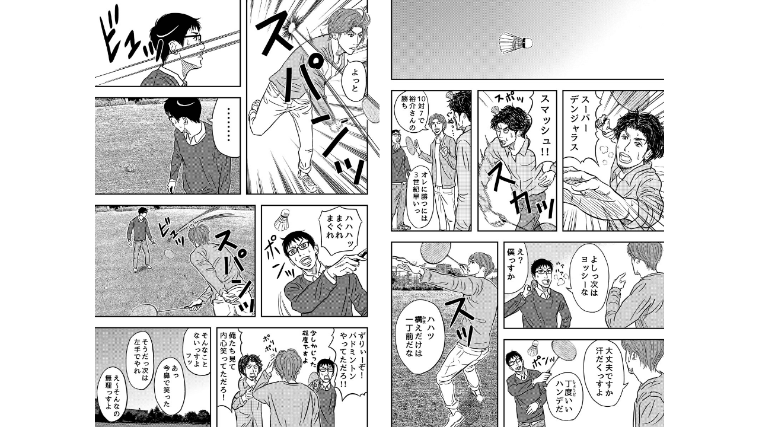

--- FILE ---
content_type: text/html;charset=UTF-8
request_url: https://manga.line.me/indies/book/article?id=1470
body_size: 2692
content:
<!DOCTYPE html>
<html prefix="fb: http://www.facebook.com/2008/fbml">
  <head>
    <meta charset="UTF-8">
    <meta name="viewport" content="width=device-width, initial-scale=1">
    <title>
      
        週末キッチン（旧） 週末さんぽ編 ～銭湯でぷはーっ！～｜トータス杉村｜LINE マンガ
      
    </title>

    <meta http-equiv="X-UA-Compatible" content="IE=edge">
    
      <meta
        name="description"
        content="週末キッチン（旧） 週末さんぽ編 ～銭湯でぷはーっ！～｜"
      >
      <meta
        property="og:description"
        content="週末キッチン（旧） 週末さんぽ編 ～銭湯でぷはーっ！～｜"
      >
      <meta
        name="keywords"
        content="トータス杉村,週末キッチン（旧） 週末さんぽ編 ～銭湯でぷはーっ！～,,,,LINE,マンガ,漫画,まんが,立ち読み,無料"
      >
      <meta
        content="https://manga.line.me/book/detail?id=1470"
        property="og:url"
      >
      <meta content="https://cdn-manga-static-file-origin.ldf-static.net/router/indies_book/Ylkg87LAteN73IeOWfYvblW9.jpg" property="og:image">
    
    <link href="https://cdn-manga-static-file-origin.ldf-static.net/web/webtoon-linemanga-web/line_manga_web/edge/pc/css/mangaweb_dfb9164cd6f3b6e77984659985cc156ceb4a8aa2.css" rel="stylesheet">
    <link rel="apple-touch-icon" href="https://cdn-manga-static-file-origin.ldf-static.net/web/webtoon-linemanga-web/line_manga_web/edge/pc/img/apple_touch_icon_v6.png">
<link rel="icon" href="https://cdn-manga-static-file-origin.ldf-static.net/web/webtoon-linemanga-web/line_manga_web/edge/pc/img/favicon_v6.png" sizes="192x192">
<link rel="shortcut icon" href="https://cdn-manga-static-file-origin.ldf-static.net/web/webtoon-linemanga-web/line_manga_web/edge/pc/img/favicon_v6.ico" type="image/x-icon">

    <script>
      (function(i,s,o,g,r,a,m){i['GoogleAnalyticsObject']=r;i[r]=i[r]||function(){ (i[r].q=i[r].q||[]).push(arguments)},i[r].l=1*new Date();a=s.createElement(o),m=s.getElementsByTagName(o)[0];a.async=1;a.src=g;m.parentNode.insertBefore(a,m)})(window,document,'script','//www.google-analytics.com/analytics.js','ga');
      ga('create', 'UA-55451058-1', 'auto', {'sampleRate': 10});
      ga('send', 'pageview');
    </script>
    
  <!-- Google Tag Manager -->
  <script>(function(w,d,s,l,i){w[l]=w[l]||[];w[l].push({'gtm.start':
  new Date().getTime(),event:'gtm.js'});var f=d.getElementsByTagName(s)[0],
  j=d.createElement(s),dl=l!='dataLayer'?'&l='+l:'';j.async=true;j.src=
  'https://www.googletagmanager.com/gtm.js?id='+i+dl;f.parentNode.insertBefore(j,f);
  })(window,document,'script','dataLayer',"GTM-KRK9LLQ");</script>
  <!-- End Google Tag Manager -->





    <noscript>
      <div style="position: absolute; top: 0px; bottom: 0px; z-index: 999; left: 0px; right: 0px; background: rgba(6, 6, 6, 0.6);">
        <div class="MdLYR10" style="position: absolute; top: 50%; left: 50%; width: 400px; height: 180px; margin: -123.5px 0px 0px -200px;">
          <div class="mdLYR10Body">
            <p class="mdLYR10Txt">JavaScriptが無効になっています。<br>
              正常にLINE マンガをご利用いただくために、<br>
              JavaScriptの設定を有効にしてください。
            </p>
          </div>
        </div>
      </div>
    </noscript>

  </head>

  <body>
    
<!-- Google Tag Manager (noscript) -->
<noscript><iframe src="https://www.googletagmanager.com/ns.html?id=GTM-KRK9LLQ"
  height="0" width="0" style="display:none;visibility:hidden"></iframe></noscript>
  <!-- End Google Tag Manager (noscript) -->



    <div id="root"></div>
    <script>
      var imgs = {};
      var links = {};
      
        imgs[0] = {
          'url':    'https://cdn-manga-static-file-origin.ldf-static.net/router/indies_book/cUA6q7vr06fEfwXXkpLvHzlp.jpg',
          'height': 1200,
          'width': 800
        };
        links[0] = [];
        
      
        imgs[1] = {
          'url':    'https://cdn-manga-static-file-origin.ldf-static.net/router/indies_book/47IwFEtNuq2Z6ktoGqsEicHl.jpg',
          'height': 1200,
          'width': 800
        };
        links[1] = [];
        
      
        imgs[2] = {
          'url':    'https://cdn-manga-static-file-origin.ldf-static.net/router/indies_book/Sx4LnaFrhmJYFZyhbj7yLI8o.jpg',
          'height': 1200,
          'width': 800
        };
        links[2] = [];
        
      
        imgs[3] = {
          'url':    'https://cdn-manga-static-file-origin.ldf-static.net/router/indies_book/nWcEkwGqInL8Wm3IdPyf3JTP.jpg',
          'height': 1200,
          'width': 800
        };
        links[3] = [];
        
      
        imgs[4] = {
          'url':    'https://cdn-manga-static-file-origin.ldf-static.net/router/indies_book/SHQ6LcXOsOCFUZNEeUlwmDmT.jpg',
          'height': 1200,
          'width': 800
        };
        links[4] = [];
        
      
        imgs[5] = {
          'url':    'https://cdn-manga-static-file-origin.ldf-static.net/router/indies_book/kglJVdAevoG0GER8Yauq3auX.jpg',
          'height': 1200,
          'width': 800
        };
        links[5] = [];
        
      
        imgs[6] = {
          'url':    'https://cdn-manga-static-file-origin.ldf-static.net/router/indies_book/pHMdrYmjtBH8Z8IAeiatrn7O.jpg',
          'height': 1200,
          'width': 800
        };
        links[6] = [];
        
      
        imgs[7] = {
          'url':    'https://cdn-manga-static-file-origin.ldf-static.net/router/indies_book/tEOfnmskb4ZPttnW0IjMcAqQ.jpg',
          'height': 1200,
          'width': 800
        };
        links[7] = [];
        
      
        imgs[8] = {
          'url':    'https://cdn-manga-static-file-origin.ldf-static.net/router/indies_book/eO2aZ2AVeuuZkex4HQ4J2GPs.jpg',
          'height': 1200,
          'width': 800
        };
        links[8] = [];
        
      
        imgs[9] = {
          'url':    'https://cdn-manga-static-file-origin.ldf-static.net/router/indies_book/mrKOd53itHe0LlLZnVWGWe3Z.jpg',
          'height': 1200,
          'width': 800
        };
        links[9] = [];
        
      

      var portal_pages = {};
      

      var portal_tocs = [];
      

      var OPTION = {
          API_PATH: '',
          productName: '週末キッチン（旧）',
          isLoggedIn: false,
          nickname: "",
          show_modal: 0,
          containerClass: '.fnViewerContainer',
          imgs: imgs,
          links: links,
          start_point: 1,
          bookId: '1470',
          productId: '327',
          isSubscribed: 0,
          is_private_brand: 0,
          mediado_token: '',
          mediado_contents_url: '',
          mediado_contents_file: '',
          orientation: 'horizontal',
          isPortal:  false ,
          portalPages: portal_pages,
          portalTocs: portal_tocs,
          likedCount: 2054,
          isLiked: 0,
          isSubscribed: 0,
          title: '週末さんぽ編 ～銭湯でぷはーっ！～',
          description: decodeURIComponent(''),
          thumbnailUrl: 'https://cdn-manga-static-file-origin.ldf-static.net/router/indies_book/Ylkg87LAteN73IeOWfYvblW9.jpg',
          isConclusion: 0,
          authorName: 'トータス杉村',
          authorProfileImageUrl: 'https://cdn-manga-static-file-origin.ldf-static.net/router/indies_author/aG1EBeFS2abeav7ioYpOuzwZ.jpg',
          authorComment: '小春日和に、公園でスイーツ食べて、銭湯でコーヒー牛乳をぷはーっ！',
          shareFacebookUrl: 'https://lin.ee/dO5m3mD',
          shareTwitterUrl: 'https://lin.ee/dO5m3mD',
          shareLineUrl: 'https://lin.ee/dO5m3mD',
          shareText: '【無料】「週末キッチン（旧）」を読んでるよ！LINEマンガなら今すぐ無料で第1話が読める！',
          hashtags: 'LINEマンガ',
          valuation: null,
          
          
          
            next_book: {
              id: '1614',
              volume: 7,
              name: 'クリぼっち編',
              thumbnail: '',
              
            },
          
          
            commentCount: 43,
            isCommented: 0,
            maxChargeVolume:  null ,
          
          is_during_web_periodic_campaign: false,
        };
        OPTION.bookType = 'indies'
        
    </script>
    <script
      type="text/javascript"
      src="https://cdn-manga-static-file-origin.ldf-static.net/web/webtoon-linemanga-web/line_manga_web/edge/pc/js/lc.line.mangaweb_dfb9164cd6f3b6e77984659985cc156ceb4a8aa2.js"
      crossorigin>
  </script>
  </body>
</html>
